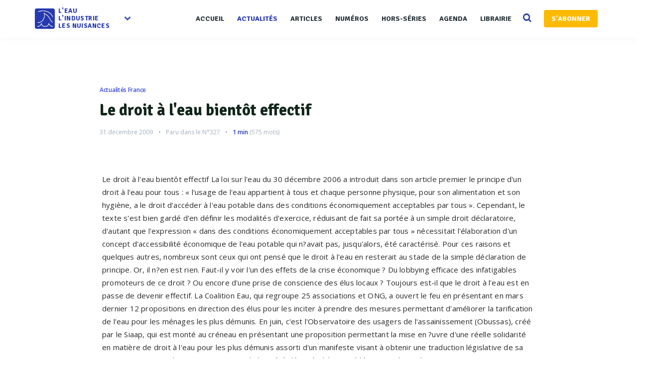

--- FILE ---
content_type: text/html; charset=UTF-8
request_url: https://www.revue-ein.com/actualite/le-droit-a-l-eau-bientot-effectif
body_size: 9741
content:

<!DOCTYPE html>
<html lang="fr">
    <head>
       <meta charset="utf-8">
        <meta http-equiv="X-UA-Compatible" content="IE=edge">
        <meta name="viewport" content="width=device-width, initial-scale=1, shrink-to-fit=no">


        <title>Le droit à l&#039;eau bientôt effectif - La Revue EIN</title>
 

                    <meta name="description" content="">        
                  

        
        

        
        
        

         
 

        <meta property="fb:app_id" content="915667755228317" />
        
              
 
             <link rel="canonical" href="https://www.revue-ein.com/actualite/le-droit-a-l-eau-bientot-effectif">
             
                                    
            <meta name="publisher" content="La Revue l'Eau l'Industrie, les Nuisances"> 
            <meta property="og:type" content="article">              
            <meta property="og:locale" content="fr_FR">            
            <meta property="og:site_name" content="Revue EIN">
            <meta property="og:title" content="Le droit à l'eau bientôt effectif">
            <meta property="og:url" content="https://www.revue-ein.com/actualite/le-droit-a-l-eau-bientot-effectif">
            <meta property="og:description" content="">
            <meta property="article:published_time" content="2009-12-31 00:00:00">

            <meta name="twitter:card" content="summary_large_image">
            <meta name="twitter:site" content="@RevueEIN">
            <meta name="twitter:title" content="Le droit à l'eau bientôt effectif">
            <meta name="twitter:description" content="">
            <meta name="twitter:url" content="https://www.revue-ein.com/actualite/le-droit-a-l-eau-bientot-effectif">
            <meta name="twitter:domain" content="Revue EIN">

            
             

            
            
             


            <meta itemprop="name" content="Le droit à l'eau bientôt effectif">
            <meta itemprop="description" content="">
            <meta itemprop="image" content="https://www.revue-ein.com/media/redaction/actualite/">

            <script type="application/ld+json">
                {
                "@context": "https://schema.org",
                "@type": "NewsArticle",
                "mainEntityOfPage": {
                "@type": "WebPage",
                "@id": "https://www.revue-ein.com/actualite/le-droit-a-l-eau-bientot-effectif"
                },
                "headline": "Le droit à l'eau bientôt effectif",
                                "datePublished": "2009-12-31 00:00:00",
                "dateModified": "2009-12-31 00:00:00",
                 
                "publisher": {
                "@type": "Organization",
                "name": "Revue EIN",
                "logo": {
                "@type": "ImageObject",
                "url": "https://www.revue-ein.com/img/logogoogle.jpg"
                }
                },
                "description": ""
                }
            </script>

        

        <link rel="apple-touch-icon" sizes="57x57" href="/apple-icon-57x57.png">
        <link rel="apple-touch-icon" sizes="60x60" href="/apple-icon-60x60.png">
        <link rel="apple-touch-icon" sizes="72x72" href="/apple-icon-72x72.png">
        <link rel="apple-touch-icon" sizes="76x76" href="/apple-icon-76x76.png">
        <link rel="apple-touch-icon" sizes="114x114" href="/apple-icon-114x114.png">
        <link rel="apple-touch-icon" sizes="120x120" href="/apple-icon-120x120.png">
        <link rel="apple-touch-icon" sizes="144x144" href="/apple-icon-144x144.png">
        <link rel="apple-touch-icon" sizes="152x152" href="/apple-icon-152x152.png">
        <link rel="apple-touch-icon" sizes="180x180" href="/apple-icon-180x180.png">
        <link rel="icon" type="image/png" sizes="192x192"  href="/android-icon-192x192.png">
        <link rel="icon" type="image/png" sizes="32x32" href="/favicon-32x32.png">
        <link rel="icon" type="image/png" sizes="96x96" href="/favicon-96x96.png">
        <link rel="icon" type="image/png" sizes="16x16" href="/favicon-16x16.png">
        <link rel="manifest" href="/manifest.json">
        <meta name="msapplication-TileColor" content="#ffffff">
        <meta name="msapplication-TileImage" content="/ms-icon-144x144.png">
        <meta name="theme-color" content="#ffffff"> 
        <script>
          // Injection reader_id depuis la session PHP (passé depuis ControllerBase)
                      window.READER_ID = null;
                  </script>
                <link href="https://maxcdn.bootstrapcdn.com/font-awesome/4.1.0/css/font-awesome.min.css" rel="stylesheet" type="text/css"> 
        <link href='https://fonts.googleapis.com/css?family=Signika:400,600,700' rel='stylesheet' type='text/css'>
        <link href='https://fonts.googleapis.com/css?family=Open+Sans:400italic,400,600,700' rel='stylesheet' type='text/css'> 
        <link rel="stylesheet" type="text/css" href="/css/app200616.css?v=1.208" />
<link rel="stylesheet" type="text/css" href="https://maxcdn.bootstrapcdn.com/bootstrap/3.3.6/css/bootstrap.min.css" />
<link rel="stylesheet" type="text/css" href="/css/rrssb.css" />
<link rel="stylesheet" type="text/css" href="/css/style100119.css?v=1.208" />
<link rel="stylesheet" type="text/css" href="/css/responsivev2.css?v=1.208" />
<link rel="stylesheet" type="text/css" href="/css/plugins.css?v=1.208" />
<link rel="stylesheet" type="text/css" href="/css/selection-sharer.css" />
<link rel="stylesheet" type="text/css" href="/css/admin/medium-editor-insert-plugin-frontendv2.css" />
<link rel="stylesheet" type="text/css" href="/css/admin/medium-editor-tables.css" />
         
        <script src="https://cdnjs.cloudflare.com/ajax/libs/lazyloadjs/3.2.2/lazyload.min.js"></script> 
        <script src="https://cdnjs.cloudflare.com/ajax/libs/jquery/2.2.3/jquery.min.js"></script> 
        <script src="https://cdnjs.cloudflare.com/ajax/libs/modernizr/2.8.3/modernizr.min.js"></script>   
        <script src="https://cdnjs.cloudflare.com/ajax/libs/jquery.lazy/1.7.4/jquery.lazy.min.js"></script>  

        <!--[if lt IE 9]>
            <script src="/js/plugins/ie8-responsive-file-warning.js"></script>
            <![endif]-->

        <!-- HTML5 shim and Respond.js for IE8 support of HTML5 elements and media queries -->
        <!--[if lt IE 9]>
              <script src="https://oss.maxcdn.com/html5shiv/3.7.2/html5shiv.min.js"></script>
              <script src="https://oss.maxcdn.com/respond/1.4.2/respond.min.js"></script>
            <![endif]--> 
        <noscript>Your browser does not support JavaScript!</noscript>
 
        <script>
            (function (i, s, o, g, r, a, m) {
                i['GoogleAnalyticsObject'] = r;
                i[r] = i[r] || function () {
                    (i[r].q = i[r].q || []).push(arguments)
                }, i[r].l = 1 * new Date();
                a = s.createElement(o),
                        m = s.getElementsByTagName(o)[0];
                a.async = 1;
                a.src = g;
                m.parentNode.insertBefore(a, m)
            })(window, document, 'script', 'https://www.google-analytics.com/analytics.js', 'ga');

            ga('create', 'UA-7324360-1', 'auto');
            ga('send', 'pageview');

        </script>

        <!-- Begin Inspectlet Embed Code -->
        <script type="text/javascript">
            (function () {
                window.__insp = window.__insp || [];
                __insp.push(['wid', 1790591970]);
                var ldinsp = function () {
                    if (typeof window.__inspld != "undefined")
                        return;
                    window.__inspld = 1;
                    var insp = document.createElement('script');
                    insp.type = 'text/javascript';
                    insp.async = true;
                    insp.id = "inspsync";
                    insp.src = ('https:' == document.location.protocol ? 'https' : 'http') + '://cdn.inspectlet.com/inspectlet.js?wid=1790591970&r=' + Math.floor(new Date().getTime() / 3600000);
                    var x = document.getElementsByTagName('script')[0];
                    x.parentNode.insertBefore(insp, x);
                };
                setTimeout(ldinsp, 0);
            })();
        </script>
        
    </head>
    <body>

        <div class="all_content   container-fluid" style=" ">
    <div class="row">
        <div class="header"><!-- Start header -->

              <div class="main_header"><!-- Start main_header -->
    <div class="container">

        <div class="logo logo_blog_layout sub-menu-parent"><!-- Start logo -->
            <!-- <h3>logo</h3> -->
            <a href="/" style="  outline: none!important;  display: inline-block;"><img style="box-shadow: 1px 2px 8px 0px rgba(43, 51, 149, 0.08);
    border-radius: 4px;" width="40" src="/img/logorevue2.png" alt="Logo" class="hz_appear">
                <div class='textlogo'>l'eau<br>L'industrie<br>les nuisances</div></a>
            <div class="spanfleche hidden-sm hidden-xs"><i class="fa fa-chevron-down"></i></div>
            <ul class="sub-menu hidden-sm hidden-xs">
                
                <li><a target="_blank" href="https://www.guide-eau.com">Guide de l'Eau</a></li>
                <li><a target="_blank" href="https://www.franceenvironnement.com">FranceEnvironnement</a></li>
                <li class="sc-navbar"  >
                    <a target="_blank" href="https://twitter.com/RevueEIN">
                        <span class="fa fa-twitter"></span>
                    </a>
                    <a target="_blank" href="https://www.facebook.com/Revue-lEau-lIndustrie-les-Nuisances-494056567389666">
                        <span class="fa fa-facebook"></span>
                    </a>
                    <a target="_blank" href="https://www.linkedin.com/company/10571989">
                        <span class="fa fa-linkedin"></span>
                    </a>

                </li>

            </ul>
        </div><!-- End logo -->





        <div class="nav_bar"><!-- Start nav_bar -->
            <nav id="primary_nav_wrap"><!-- Start primary_nav_wrap -->
                <ul>
                      <li  ><a  href="/">Accueil</a> 
                    </li>
                    <li><a  class='active'  href="/actualite">Actualités</a> 
                    </li>
                    <li><a  href="/article">Articles</a>                                    
                    </li>
                     <li><a  href="/revue">Numéros</a>                                    
                    </li>
                    <li><a  href="/hors-serie">Hors-séries</a>                                    
                    </li>
                    <li><a  href="/manifestation">Agenda</a>                                    
                    </li>
                   

                    <li><a   href="/actualite/categorie/librairie">Librairie</a>                                    
                    </li>
                    <li>
                        <a href="#" class="searchopen" style=''>
                            <i class="fa fa-search search-desktop"></i>
                        </a>
                    </li>
                           
                    <li><a href='/sabonner' class="btn btn-default btn-abo" style="    ">S'ABONNER</a></li>
 
                    
                </ul>
            </nav><!-- End primary_nav_wrap -->
        </div><!-- End nav_bar -->

        <div class="hz_responsive"><!--button for responsive menu-->
            <div id="dl-menu" class="dl-menuwrapper">
                <button class="dl-trigger">Ouvrir Menu</button>
                <ul class="dl-menu">
                    <li  ><a  href="/">Accueil</a> 
                    </li>
                    <li><a class='active'  href="/actualite">Actualités</a> 
                    </li>
                    <li><a  href="/article">Articles</a>                                    
                    </li> 
                       <li><a  href="/revue">Numéros</a>                                    
                    </li>
                    <li><a  href="/hors-serie">Hors série</a>                                    
                    </li>
                    <li><a  href="/manifestation">Agenda</a>                                    
                    </li>
                 

                    <li><a  href="/actualite/categorie/librairie">Librairie</a>                                    
                    </li>
                    <li></li>
                   
                                                                                                                                    
                    <li><a   href="/sabonner">S'abonner</a>                                    
                    </li>
                                    </ul>
            </div><!-- /dl-menuwrapper -->
        </div><!--End button for responsive menu-->

      
    </div>
                    
                      <div class="searchbar">
                          <div class="container">
             <div class="top_search"><!-- Start top_search -->
                    <form method="get" action='/recherche'>
                        <input name='q' autocomplete="off" type="text" placeholder="Recherchez et tapez entrer...">
                    
                      <div style='    position: absolute;
    top: 16px;
    right: 10px;
    display: flex;
    align-items: center;
    gap: 8px;'>
                    <a style='    background: #b93e8c;
    font-weight: 600;
    border: none!important;
    font-size: 13px;' class='btn btn-primary' href='/recherche-ai'>Recherche par IA<i class="fa fa-magic" style="margin-left: 6px; position: unset; color: white; opacity: 1;"></i></a>
                <a style='    background: #2639b2;
    font-weight: 600;
    border: none!important;
    font-size: 13px;' class='btn btn-primary' href='/recherche-avance'>Recherche avancée</a>
                </div>
                    
                    </form>
                    <i class="fa fa-search search-desktop" style='    opacity: 1;'></i>
                  
                </div><!-- End top_search -->
              
                          </div>
        </div>
                    
</div><!-- End main_header -->    
           </div>

        <!-- Main Content -->

        <div class="main_content container">

            
<div class="inner_single  col-md-12" style='padding-bottom: 60px;'> <!-- Start inner single -->
    <div class="row">	
        <p></p>
        

        
        <article class=" readingArticle col-md-12 col-xs-12 "><!-- Start article -->


            <div class=" row " style='   
                 padding-bottom: 30px;


                 '>
                <div class="  col-md-12 col-xs-12 " style="    padding-bottom: 25px;"><!-- Start article -->

                    <div class="row">
                        <div class='}col-md-10 col-md-offset-1 col-xs-12' style='    padding-top: 50px;
                             '>

                            <div class="cat_list_post" style='    top: 20px;
                                 left: 35px;'>
                                                                <span class="hz_cat_post" >                                           
                                    <a style="    background: white;
                                       color: #404ee3;    font-size: 12px;
                                       padding-left: 0;" href="/actualite/categorie/france">Actualités France</a>
                                </span>
                            </div> 


                            <div class="hz_title_and_meta" style='padding-top: 5px;'>
                                <div class="hz_title">
                                    <h1 style=' margin-top: 0; color:#12261b!important;    font-weight: 700 !important;
                                        font-family: "Signika", Helvetica,sans-serif;     line-height: 40px;
                                        font-size: 32px;'>Le droit à l'eau bientôt effectif</h1></div>
                                 <div class="hz_meta_post">
                                   
                            <span class="hz_date_post"> 31 decembre 2009</span>
                            <span class="hz_date_post pucecontent">Paru dans le <a href='/revue/les-boues-et-leur-traitement-09'>N°327</a>
                                    </span>                                <span class='timereading pucecontent'><span style='  margin: 0;color: #2639b2!important;font-weight: 600;  margin: 0;' class="eta"></span> (<span class="word-count" style='    margin: 0;'></span> mots)</span>
                                
                                         
                            </div>
                                </div>

                                                               

                                                                                                    </div>


                                                                                            </div>
                                        </div>

                                        <div class='col-md-12 col-xs-12'>
                                            <div class="hz_main_post_content" >
                                                <div class='hz_content row'>
                                                    <div class='col-md-10 col-md-offset-1 col-sm-12 col-xs-12'>

                                                        
                                                        <div class="content-article-medium reading-time" style="position:relative;">
                                                            Le droit à l'eau bientôt effectif La loi sur l'eau du 30 décembre 2006 a introduit dans son article premier le principe d'un droit à l'eau pour tous : « l'usage de l'eau appartient à tous et chaque personne physique, pour son alimentation et son hygiène, a le droit d'accéder à l'eau potable dans des conditions économiquement acceptables par tous ». Cependant, le texte s'est bien gardé d'en définir les modalités d'exercice, réduisant de fait sa portée à un simple droit déclaratoire, d'autant que l'expression « dans des conditions économiquement acceptables par tous » nécessitait l'élaboration d'un concept d'accessibilité économique de l'eau potable qui n?avait pas, jusqu'alors, été caractérisé. Pour ces raisons et quelques autres, nombreux sont ceux qui ont pensé que le droit à l'eau en resterait au stade de la simple déclaration de principe. Or, il n?en est rien. Faut-il y voir l'un des effets de la crise économique ? Du lobbying efficace des infatigables promoteurs de ce droit ? Ou encore d'une prise de conscience des élus locaux ? Toujours est-il que le droit à l'eau est en passe de devenir effectif. La Coalition Eau, qui regroupe 25 associations et ONG, a ouvert le feu en présentant en mars dernier 12 propositions en direction des élus pour les inciter à prendre des mesures permettant d'améliorer la tarification de l'eau pour les ménages les plus démunis. En juin, c'est l'Observatoire des usagers de l'assainissement (Obussas), créé par le Siaap, qui est monté au créneau en présentant une proposition permettant la mise en ?uvre d'une réelle solidarité en matière de droit à l'eau pour les plus démunis assorti d'un manifeste visant à obtenir une traduction législative de sa proposition. En octobre, une proposition de loi a été déposée à l'Assemblée nationale par le groupe communiste, pour mettre en ?uvre le droit à l'eau par le biais d'une allocation garantissant que la charge supportée pour l'eau ne dépasse pas 3 % des revenus d'un ménage. De son côté, le Sénat examine en ce moment-même une proposition de loi publiée en mai par l'UMP visant à financer des actions de solidarité pour l'eau au niveau communal. En novembre, le gouvernement, par la voix de Chantal Jouanno, secrétaire d'Etat chargée de l'écologie s'est déclaré favorable à l'inscription dans le projet de loi « Grenelle 2 » de dispositions qui limiteraient à 3 % le coût de l'eau dans le budget des ménages. Sur le terrain, les choses bougent plus vite encore. Certaines municipalités comme Bordeaux, Libourne ou Niort ont déjà décidé que les premiers mètres-cubes d'eau livrés aux ménages seraient moins chers que les suivants (Voir à ce sujet l'article d'Henri Smets dans EIN n°326). Le Syndicat des eaux d'Ile-de-France (Sedif), qui alimente plus de 4 millions de consommateurs en région parisienne, vient d'adopter de son côté, à l'unanimité et toutes tendances politiques confondues, un v?u commun sur l'approche sociale de la tarification du prix de l'eau potable. Constatant le défaut d'application du droit d'accès à l'eau, le Sedif a choisi de soutenir la mise en ?uvre de ce droit lorsque la facture d'eau représente une part supérieure à 3% des revenus d'un ménage. Bref, on l'aura compris, l'effectivité du droit à l'eau est en marche. Une bonne nouvelle qui concernerait, selon Henri Smets1, près de 500.000 ménages consacrant plus de 3% de leurs revenus à l'eau' 1 : La prise en charge des dettes d'eau des usagers démunis en France ? Henri Smets ? Editions Johanet.
                                                        </div>
                                                                                                            </div>
                                                    <div class='col-md-10 col-md-offset-1 col-sm-12 col-xs-12'>

                                                        <div class="hz_bottom_post" style='border:none;'>

                                                            <div style="display: inline-block">

                                                                     
                                                            </div>
                                                            <div class="hz_icon_shere">
                                                                <ul class="rrssb-buttons">

                                                                    <li class="rrssb-email">
                                                                        <a class="sharer button" data-sharer="email" data-to="" data-title="Le droit à l'eau bientôt effectif" data-url="https://www.revue-ein.com/actualite/le-droit-a-l-eau-bientot-effectif" data-subject="Découvrez ce contenu de Revue EIN" >
                                                                            <span class="rrssb-icon">
                                                                                <svg xmlns="http://www.w3.org/2000/svg" width="28" height="28" viewBox="0 0 28 28">
                                                                                <path d="M20.11 26.147c-2.335 1.05-4.36 1.4-7.124 1.4C6.524 27.548.84 22.916.84 15.284.84 7.343 6.602.45 15.4.45c6.854 0 11.8 4.7 11.8 11.252 0 5.684-3.193 9.265-7.398 9.3-1.83 0-3.153-.934-3.347-2.997h-.077c-1.208 1.986-2.96 2.997-5.023 2.997-2.532 0-4.36-1.868-4.36-5.062 0-4.75 3.503-9.07 9.11-9.07 1.713 0 3.7.4 4.6.972l-1.17 7.203c-.387 2.298-.115 3.3 1 3.4 1.674 0 3.774-2.102 3.774-6.58 0-5.06-3.27-8.994-9.304-8.994C9.05 2.87 3.83 7.545 3.83 14.97c0 6.5 4.2 10.2 10 10.202 1.987 0 4.09-.43 5.647-1.245l.634 2.22zM16.647 10.1c-.31-.078-.7-.155-1.207-.155-2.572 0-4.596 2.53-4.596 5.53 0 1.5.7 2.4 1.9 2.4 1.44 0 2.96-1.83 3.31-4.088l.592-3.72z"></path>
                                                                                </svg></span>

                                                                        </a>
                                                                    </li>
                                                                    <li class="rrssb-linkedin">
                                                                        <a class="sharer button" data-sharer="linkedin" data-url="https://www.revue-ein.com/actualite/le-droit-a-l-eau-bientot-effectif">
                                                                            <span class="rrssb-icon">
                                                                                <svg xmlns="http://www.w3.org/2000/svg" width="28" height="28" viewBox="0 0 28 28">
                                                                                <path d="M25.424 15.887v8.447h-4.896v-7.882c0-1.98-.71-3.33-2.48-3.33-1.354 0-2.158.91-2.514 1.802-.13.315-.162.753-.162 1.194v8.216h-4.9s.067-13.35 0-14.73h4.9v2.087c-.01.017-.023.033-.033.05h.032v-.05c.65-1.002 1.812-2.435 4.414-2.435 3.222 0 5.638 2.106 5.638 6.632zM5.348 2.5c-1.676 0-2.772 1.093-2.772 2.54 0 1.42 1.066 2.538 2.717 2.546h.032c1.71 0 2.77-1.132 2.77-2.546C8.056 3.593 7.02 2.5 5.344 2.5h.005zm-2.48 21.834h4.896V9.604H2.867v14.73z"></path>
                                                                                </svg></span>
                                                                        </a>
                                                                    </li>
                                                                    <li class="rrssb-facebook">

                                                                        <a class="sharer button" data-sharer="facebook" data-url="https://www.revue-ein.com/actualite/le-droit-a-l-eau-bientot-effectif">        <span class="rrssb-icon">
                                                                                <svg xmlns="http://www.w3.org/2000/svg" preserveAspectRatio="xMidYMid" width="29" height="29" viewBox="0 0 29 29">
                                                                                <path d="M26.4 0H2.6C1.714 0 0 1.715 0 2.6v23.8c0 .884 1.715 2.6 2.6 2.6h12.393V17.988h-3.996v-3.98h3.997v-3.062c0-3.746 2.835-5.97 6.177-5.97 1.6 0 2.444.173 2.845.226v3.792H21.18c-1.817 0-2.156.9-2.156 2.168v2.847h5.045l-.66 3.978h-4.386V29H26.4c.884 0 2.6-1.716 2.6-2.6V2.6c0-.885-1.716-2.6-2.6-2.6z" fill-rule="evenodd" class="cls-2"></path>
                                                                                </svg></span></a>
                                                                    </li>
                                                                    <li class="rrssb-twitter">
                                                                        <a class="sharer button" data-sharer="twitter" data-title="Le droit à l'eau bientôt effectif"   data-url="https://www.revue-ein.com/actualite/le-droit-a-l-eau-bientot-effectif">      
                                                                            <span class="rrssb-icon">
                                                                                <svg xmlns="http://www.w3.org/2000/svg" width="28" height="28" viewBox="0 0 28 28">
                                                                                <path d="M24.253 8.756C24.69 17.08 18.297 24.182 9.97 24.62c-3.122.162-6.22-.646-8.86-2.32 2.702.18 5.375-.648 7.507-2.32-2.072-.248-3.818-1.662-4.49-3.64.802.13 1.62.077 2.4-.154-2.482-.466-4.312-2.586-4.412-5.11.688.276 1.426.408 2.168.387-2.135-1.65-2.73-4.62-1.394-6.965C5.574 7.816 9.54 9.84 13.802 10.07c-.842-2.738.694-5.64 3.434-6.48 2.018-.624 4.212.043 5.546 1.682 1.186-.213 2.318-.662 3.33-1.317-.386 1.256-1.248 2.312-2.4 2.942 1.048-.106 2.07-.394 3.02-.85-.458 1.182-1.343 2.15-2.48 2.71z"></path>
                                                                                </svg></span>
                                                                        </a> 

                                                                    </li>
                                                                </ul>

                                                            </div>


                                                        </div>
                                                    </div>

                                                </div>
                                            </div>
                                        </div>
                                    </div>
                            


                                                                               
                            

                            


                            


                            <div class='row'>
                                <div class='col-md-12 col-xs-12'>

                                     

                                                                                                                   



                                                           
                                                         

 


                                                         


                                                                                                             
                                                         



                                                        
                                                    </div>
                                                </div>


                                                <!-- End respond Conmments -->
                                            </article><!-- End article -->

                                        </div>	
                                    </div>

        <script async src="//cdn.iframe.ly/embed.js" charset="utf-8"></script>        </div>

   
        <div id="footer" class="footer container-fulid"><!-- Start footer -->
            <footer class="main_footer"><!-- Start main_footer -->
                
                <div class="container">
                    <div class="row">

                        <div class="col-sm-4"><!-- Start widget_text -->
                            <div id="text-3" class="widget widget_text">
                                <div class="widget_title">La Revue l'Eau, l'Industrie, les Nuisances</div>
                                <div class="textwidget">
                            La Revue l'Eau, L'Industrie, les Nuisances, spécialisée dans le domaine de l'eau propose chaque mois une information de haut niveau. Véritable revue de référence, elle est très introduite depuis plus de trente cinq ans dans ce secteur.    </div>
                            </div>	
                            <br>
                         <div id="text-3" class="widget widget_text">
                                <div class="widget_title">Notre Newsletter</div>
                                <div class="textwidget text-center" style='overflow: initial'>
                                    <form method='POST' action='https://www.revue-ein.com/register-newsletter' class='registerNewsletter'>
                                    <input style="        border: none;
    box-shadow: 0 0 35px rgba(140, 152, 164, 0.0725) !important;
    border-radius: 6px;
    padding: 5px 18px;
    padding-top: 3px;
    font-size: 14px;" type='email' name='emailn' class='form-control' required placeholder="Renseignez votre email..." />
                                    <button type='submit' style="  font-weight: 600;
    background: #2639b2;
    color: #ffffff;
    margin-top: 10px;
    border-radius: 3px;
    padding: 12px;
    padding-top: 10px;
    line-height: 15px;
    border: 1px solid  #2639b2;
    width: 100%;
    font-size: 14px;
    max-width: 100%;
    overflow: hidden;
    display: block;
    white-space: normal;
    height: auto;
    outline: none!important;
    letter-spacing: inherit;
    border-radius: 6.1875rem;background: #2639b2;
    border-radius: 6px;
    padding: 10px 25px;
    color: white!important;
    padding-top: 10px;
    font-weight: 600;
    font-family: 'Signika';
    font-size: 15px;" class="btn btn-default btn-newsletter" >S'abonner à la newsletter</button>
                                    </form>
                                    <div class='error-news' style='color:red;display:none;'>Une erreur s'est produite ou vous êtes déjà inscrit à la newsletter.</div>
                                          <div class='success-news' style='    color: #2ea92e; display:none;'>Vous êtes désormais inscrit à la newsletter</div>
                               </div>	
                   
                        </div><!-- End widget_text -->
                        </div>

                        <div class="col-sm-4"><!-- Start widget tag cloud -->
                            <div class="widget  widget_tag_cloud">
                                <div class="widget_title">Thèmes</div>
                               
                                <div class="tagcloud">
                                                                                                                   <a href="https://www.revue-ein.com/tag/strategies">Stratégies</a>
                                                                                  <a href="https://www.revue-ein.com/tag/solutions-logicielles-et-outils-web">Solutions logicielles et outils web</a>
                                                                                  <a href="https://www.revue-ein.com/tag/canalisations-et-raccords">Canalisations & raccords</a>
                                                                                  <a href="https://www.revue-ein.com/tag/desinfection-des-eaux">Désinfection des eaux</a>
                                                                                  <a href="https://www.revue-ein.com/tag/reseaux">Réseaux</a>
                                                                                  <a href="https://www.revue-ein.com/tag/securite-des-personnes-et-des-installations">Sécurité des personnes et des installations</a>
                                                                                  <a href="https://www.revue-ein.com/tag/assainissement-non-collectif">Assainissement non collectif</a>
                                                                                  <a href="https://www.revue-ein.com/tag/analyse">Analyse</a>
                                                                                  <a href="https://www.revue-ein.com/tag/eaux-industrielles">Eaux industrielles</a>
                                                                                  <a href="https://www.revue-ein.com/tag/aeration">Aération</a>
                                                                                  <a href="https://www.revue-ein.com/tag/methanisation-biogaz">Méthanisation, biogaz</a>
                                                                                  <a href="https://www.revue-ein.com/tag/pompes-et-broyeurs">Pompes & broyeurs</a>
                                                                                  <a href="https://www.revue-ein.com/tag/instrumentation-et-process">Instrumentation & Process</a>
                                                                                  <a href="https://www.revue-ein.com/tag/traitement-des-boues">Traitement des boues</a>
                                                                                  <a href="https://www.revue-ein.com/tag/branchement-comptage-releve-a-distance">Branchement, comptage, relève à distance</a>
                                                                           
                                    
                                </div>
                            </div>
                        </div><!-- End widget tag cloud -->

                        <div class="col-sm-4"><!-- Start widget flickr -->
                            <div class="widget hamzh_flickr">
                                 <div class="widget_title" style='text-transform: initial'>Une question ?</div>
                                  
                                      <a style='   '>01 44 84 78 78</a> 
                                      <br>
                                      <a  target='_blank' style=' ' href='mailto:lalonzeau@editions-johanet.com'>lalonzeau@editions-johanet.com</a> <br>
                                         <a href='https://www.revue-ein.com/abonnement'>Nos abonnements</a>
                                   
                                   <div class="widget_title" style='margin-top: 40px'>Liens</div>
                                   <a  target='_blank' href='https://www.revue-ein.com/kitmedia'>Kit média FR</a><br> 
                                      <a  target='_blank' href='https://www.revue-ein.com/kitmedia?lg=gb'>Kit média ENG</a><br> 
                               
                                      <a target='_blank' href='https://www.revue-ein.com/pdf/CGV.pdf'>Conditions générales de ventes</a><br>
                                            <a href='https://www.revue-ein.com/confidentialite'>Confidentialité</a><br>
                            </div>
                        </div><!-- Start widget flickr -->
                       
                    </div>
                </div>
            </footer><!-- End main_footer -->

            <div class="copyright"> <!-- Start copyright -->
                <div class="hmztop" >Remonter</div><!-- Back top -->
                <div class="footer_logo"><!-- Start footer logo -->
                    <a href="/"><img src="https://www.revue-ein.com/img/logo.jpg" alt="Logo" width="80px" class="hz_appear"></a>
                      <a style='    display: block;    margin-top: 35px;' href="http://www.guide-eau.com"><img src="https://www.revue-ein.com/img/guideeaufinal.png" alt="Logo" width="100px" class="hz_appear"></a>
                    
                </div><!-- End footer logo -->
                <div class="social_icon"><!--Start social_icon -->
                    <span><a href="https://www.facebook.com/Revue-lEau-lIndustrie-les-Nuisances-494056567389666"><i class="fa fa-facebook"></i></a></span>
                    <span><a href="https://twitter.com/RevueEIN"><i class="fa fa-twitter"></i></a></span> 
                    <span><a href="https://www.linkedin.com/company/10571989"><i class="fa fa-linkedin"></i></a></span>
                </div><!--End social_icon -->
                <p>Copyrights © 2026 All Rights Reserved by <a href="/">Revue EIN</a></p>
            </div><!-- End copyright --> 
        </div>
    </div>

</div>        <script  src="https://cdnjs.cloudflare.com/ajax/libs/pace/1.0.2/pace.min.js"></script>   

        <script src="https://maxcdn.bootstrapcdn.com/bootstrap/3.3.6/js/bootstrap.min.js"></script>   
        <script type="text/javascript" src="https://cdnjs.cloudflare.com/ajax/libs/classie/1.0.1/classie.min.js"></script>
<script type="text/javascript" src="/js/owl.carousel.js"></script>
<script type="text/javascript" src="https://cdn.jsdelivr.net/sharer.js/latest/sharer.min.js"></script>
<script type="text/javascript" src="/js/medium-lightbox.js"></script>
<script type="text/javascript" src="/js/app090418.js?v=1.208"></script>
<script type="text/javascript" src="/js/readingtime.js"></script>
<script type="text/javascript" src="https://cdnjs.cloudflare.com/ajax/libs/Chart.js/2.1.5/Chart.min.js"></script>
<script type="text/javascript" src="/js/selection-sharer.js"></script>
 
        <script src="/js/track.js"></script>

       
    </body> 

</html>
